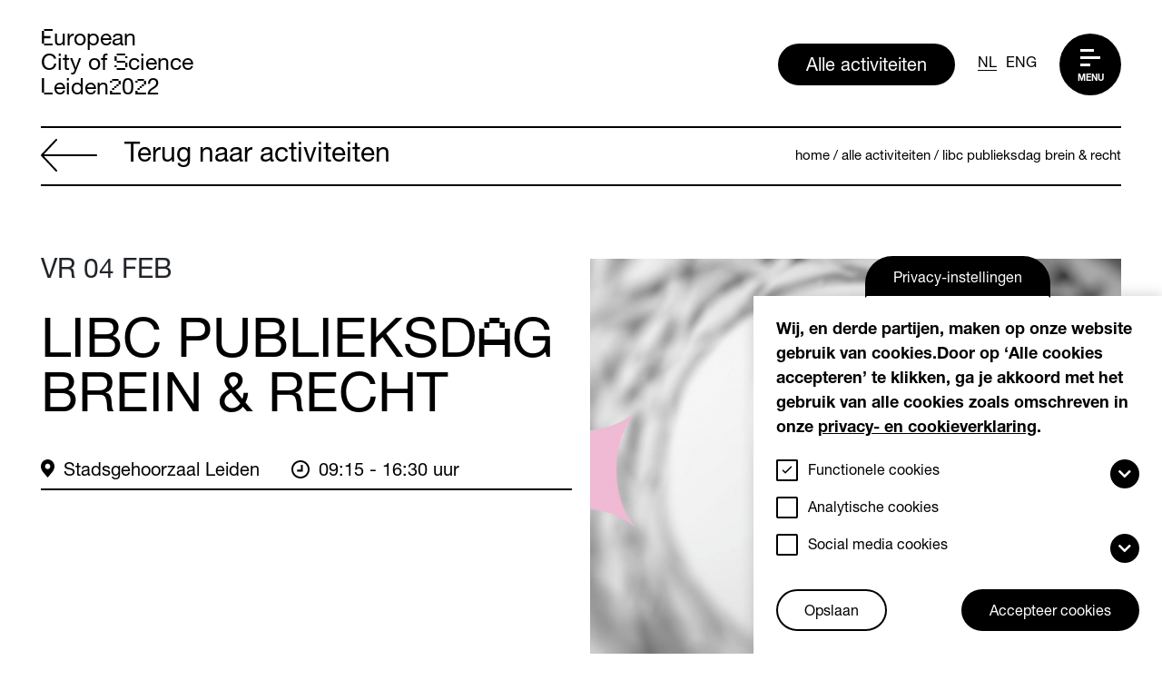

--- FILE ---
content_type: text/html; charset=UTF-8
request_url: https://leiden2022.nl/activiteiten/libc-publieksdag-brein-recht
body_size: 10779
content:

<!DOCTYPE html>
<html lang="nl" dir="ltr" prefix="content: http://purl.org/rss/1.0/modules/content/  dc: http://purl.org/dc/terms/  foaf: http://xmlns.com/foaf/0.1/  og: http://ogp.me/ns#  rdfs: http://www.w3.org/2000/01/rdf-schema#  schema: http://schema.org/  sioc: http://rdfs.org/sioc/ns#  sioct: http://rdfs.org/sioc/types#  skos: http://www.w3.org/2004/02/skos/core#  xsd: http://www.w3.org/2001/XMLSchema# " style="--menu-nav-height: 118px;">
  <head>
    <meta charset="utf-8" />
<link rel="canonical" href="https://leiden2022.nl/activiteiten/libc-publieksdag-brein-recht" />
<meta name="Generator" content="Drupal 9 (https://www.drupal.org)" />
<meta name="MobileOptimized" content="width" />
<meta name="HandheldFriendly" content="true" />
<meta name="viewport" content="width=device-width, initial-scale=1.0" />
<script>window.euCookieComplianceLoadScripts = function(category) {if (category === "social") {var scriptTag = document.createElement("script");scriptTag.src = "https:\/\/www.youtube.com\/iframe_api";document.body.appendChild(scriptTag);}if (category === "social") {var scriptTag = document.createElement("script");scriptTag.src = "https:\/\/player.vimeo.com\/api\/player.js";document.body.appendChild(scriptTag);}}</script>
<link rel="shortcut icon" href="/themes/custom/compony/favicon.ico" type="image/vnd.microsoft.icon" />
<link rel="alternate" hreflang="nl" href="https://leiden2022.nl/activiteiten/libc-publieksdag-brein-recht" />
<link rel="revision" href="https://leiden2022.nl/activiteiten/libc-publieksdag-brein-recht" />

    <title>LIBC Publieksdag Brein &amp; Recht | Leiden2022</title>
            <link rel="stylesheet" media="all" href="/sites/default/files/css/css_5wLP407upMzBMKwDBT1l0bH5gyBOPEbhTQlEfQHV52k.css" />
<link rel="stylesheet" media="all" href="/sites/default/files/css/css_j7t5_I-j2xevp0MHNW7mywRoYc5-z0QljPSLfL1gclg.css" />

    

    <link rel="apple-touch-icon" sizes="180x180" href="/apple-touch-icon.png">
    <link rel="icon" type="image/png" sizes="32x32" href="/favicon-32x32.png">
    <link rel="icon" type="image/png" sizes="16x16" href="/favicon-16x16.png">
    <link rel="manifest" href="/site.webmanifest">
    <link rel="mask-icon" href="/safari-pinned-tab.svg" color="#5bbad5">
    <meta name="msapplication-TileColor" content="#ffffff">
    <meta name="theme-color" content="#ffffff">

                <!-- Google Tag Manager -->
        <script>(function(w,d,s,l,i){w[l]=w[l]||[];w[l].push({'gtm.start':
        new Date().getTime(),event:'gtm.js'});var f=d.getElementsByTagName(s)[0],
        j=d.createElement(s),dl=l!='dataLayer'?'&l='+l:'';j.async=true;j.src=
        'https://www.googletagmanager.com/gtm.js?id='+i+dl;f.parentNode.insertBefore(j,f);
        })(window,document,'script','dataLayer','GTM-K857GFP');</script>
        <!-- End Google Tag Manager -->
      </head>
  <body >
          <!-- Google Tag Manager (noscript) -->
        <noscript><iframe src="https://www.googletagmanager.com/ns.html?id=GTM-K857GFP"
        height="0" width="0" style="display:none;visibility:hidden"></iframe></noscript>
      <!-- End Google Tag Manager (noscript) -->
    
    <div id="page">
      
      <a href="#main" class="visually-hidden focusable">
        Overslaan en naar de inhoud gaan
      </a>
        <div class="dialog-off-canvas-main-canvas" data-off-canvas-main-canvas>
    

<header
	class="navbar">
	
	<a class="navbar-brand" href="https://leiden2022.nl/">
		<h1>
			<span>E</span>uropean<br/>
			City of
			<span>S</span>cience<br/>
			<span>L</span>eiden<span>2</span>0<span>2</span>2
		</h1>
	</a>

	
	<div class="navbar-menu">
		<a href="/activiteiten" class="btn d-none d-md-flex">
			Alle activiteiten
		</a>
		<a href="/activiteiten/libc-publieksdag-brein-recht" class="language-link is-active" hreflang="nl" data-drupal-link-system-path="node/493">NL</a><a href="/en/node/493" class="language-link" hreflang="en" data-drupal-link-system-path="node/493">ENG</a>
		<a
			href="#menu" class="c-hamburger c-hamburger--htx">
			
			<p class="menu-link">
				Menu
			</p>
			<span></span>
		</a>
	</div>
</header>

<div class="navbar-popup navbar-popup--closed">
	<div class="navbar-popup__wrapper">
		<div class="navbar navbar-popup__header">
			<a class="navbar-brand" href="/">
				<h1>
					<span>E</span>uropean<br/>
					City of
					<span>S</span>cience<br/>
					<span>L</span>eiden<span>2</span>0<span>2</span>2
				</h1>
			</a>

			<div class="navbar-menu">
				<a href="/activiteiten" class="btn d-flex">
					Alle activiteiten
				</a>
				<a href="/activiteiten/libc-publieksdag-brein-recht" class="language-link is-active" hreflang="nl" data-drupal-link-system-path="node/493">NL</a><a href="/en/node/493" class="language-link" hreflang="en" data-drupal-link-system-path="node/493">ENG</a>
				<a href="#menu" class="c-hamburger c-hamburger--htx">
					<span class="sr-only">Menu</span>
					<span></span>
				</a>
			</div>
		</div>

		<div class="navbar-popup__content">
			<ul>
								<li>
					<a href="/365-dagonderwerpen">
						<span class="field field--name-title field--type-string field--label-hidden">365 dagen nieuwsgierig</span>

					</a>
					<svg width="30px" height="60px" viewbox="0 0 30 60" version="1.1" xmlns="http://www.w3.org/2000/svg" xmlns:xlink="http://www.w3.org/1999/xlink">
						<g stroke="none" stroke-width="1" fill="none" fill-rule="evenodd">
							<g transform="translate(0.000000, -176.000000)" fill="#000000">
								<path d="M0.0121281805,236 C0.00635708435,221.801571 -15.8015631,206.006326 -30.0000133,206.012097 C-15.8015631,206.006326 -0.00651689932,190.198429 -0.0122879955,176 C-0.00651689932,190.198429 15.8016252,205.993674 30.0000755,205.987903 C15.8016252,205.993674 0.00635708435,221.801571 0.0121281805,236"></path>
							</g>
						</g>
					</svg>
				</li>
				<li>
					<a href="/meedoen">
						<span class="field field--name-title field--type-string field--label-hidden">Meedoen</span>

					</a>
					<svg width="30px" height="60px" viewbox="0 0 30 60" version="1.1" xmlns="http://www.w3.org/2000/svg" xmlns:xlink="http://www.w3.org/1999/xlink">
						<g stroke="none" stroke-width="1" fill="none" fill-rule="evenodd">
							<g transform="translate(0.000000, -176.000000)" fill="#000000">
								<path d="M0.0121281805,236 C0.00635708435,221.801571 -15.8015631,206.006326 -30.0000133,206.012097 C-15.8015631,206.006326 -0.00651689932,190.198429 -0.0122879955,176 C-0.00651689932,190.198429 15.8016252,205.993674 30.0000755,205.987903 C15.8016252,205.993674 0.00635708435,221.801571 0.0121281805,236"></path>
							</g>
						</g>
					</svg>
				</li>
				<li>
					<a href="/newsroom">Newsroom</a>
					<svg width="30px" height="60px" viewbox="0 0 30 60" version="1.1" xmlns="http://www.w3.org/2000/svg" xmlns:xlink="http://www.w3.org/1999/xlink">
						<g stroke="none" stroke-width="1" fill="none" fill-rule="evenodd">
							<g transform="translate(0.000000, -176.000000)" fill="#000000">
								<path d="M0.0121281805,236 C0.00635708435,221.801571 -15.8015631,206.006326 -30.0000133,206.012097 C-15.8015631,206.006326 -0.00651689932,190.198429 -0.0122879955,176 C-0.00651689932,190.198429 15.8016252,205.993674 30.0000755,205.987903 C15.8016252,205.993674 0.00635708435,221.801571 0.0121281805,236"></path>
							</g>
						</g>
					</svg>
				</li>
				<li>
					<a href="/highlights">Highlights</a>
					<svg width="30px" height="60px" viewbox="0 0 30 60" version="1.1" xmlns="http://www.w3.org/2000/svg" xmlns:xlink="http://www.w3.org/1999/xlink">
						<g stroke="none" stroke-width="1" fill="none" fill-rule="evenodd">
							<g transform="translate(0.000000, -176.000000)" fill="#000000">
								<path d="M0.0121281805,236 C0.00635708435,221.801571 -15.8015631,206.006326 -30.0000133,206.012097 C-15.8015631,206.006326 -0.00651689932,190.198429 -0.0122879955,176 C-0.00651689932,190.198429 15.8016252,205.993674 30.0000755,205.987903 C15.8016252,205.993674 0.00635708435,221.801571 0.0121281805,236"></path>
							</g>
						</g>
					</svg>
				</li>
				<li>
					<a href="/over-leiden2022">
						<span class="field field--name-title field--type-string field--label-hidden">Over Leiden2022</span>

					</a>
					<svg width="30px" height="60px" viewbox="0 0 30 60" version="1.1" xmlns="http://www.w3.org/2000/svg" xmlns:xlink="http://www.w3.org/1999/xlink">
						<g stroke="none" stroke-width="1" fill="none" fill-rule="evenodd">
							<g transform="translate(0.000000, -176.000000)" fill="#000000">
								<path d="M0.0121281805,236 C0.00635708435,221.801571 -15.8015631,206.006326 -30.0000133,206.012097 C-15.8015631,206.006326 -0.00651689932,190.198429 -0.0122879955,176 C-0.00651689932,190.198429 15.8016252,205.993674 30.0000755,205.987903 C15.8016252,205.993674 0.00635708435,221.801571 0.0121281805,236"></path>
							</g>
						</g>
					</svg>
				</li>
				<li aria-hiden="true" class="highlight">
					<svg width="30px" height="60px" viewbox="0 0 30 60" version="1.1" xmlns="http://www.w3.org/2000/svg" xmlns:xlink="http://www.w3.org/1999/xlink">
						<g stroke="none" stroke-width="1" fill="none" fill-rule="evenodd">
							<g transform="translate(0.000000, -176.000000)" fill="#000000">
								<path d="M0.0121281805,236 C0.00635708435,221.801571 -15.8015631,206.006326 -30.0000133,206.012097 C-15.8015631,206.006326 -0.00651689932,190.198429 -0.0122879955,176 C-0.00651689932,190.198429 15.8016252,205.993674 30.0000755,205.987903 C15.8016252,205.993674 0.00635708435,221.801571 0.0121281805,236"></path>
							</g>
						</g>
					</svg>
				</li>
			</ul>
			<ul>
				<li>
					<a href="/partners-0">
						<span class="field field--name-title field--type-string field--label-hidden">Partners</span>

					</a>
				</li>
								<li>
					<a href="/pers">
						<span class="field field--name-title field--type-string field--label-hidden">Pers</span>

					</a>
				</li>
																	<li>
						<a href="/faq-0"> <span class="field field--name-title field--type-string field--label-hidden">FAQ</span>

					</a>
				</li>
								<li>
					<a href="/contact">
						<span class="field field--name-title field--type-string field--label-hidden">Contact</span>

					</a>
				</li>
								<li>
					<a href="/over-leiden2022">
						<span class="field field--name-title field--type-string field--label-hidden">Over Leiden2022</span>

					</a>
				</li>
							</ul>
					</div>
	</div>
</div>

    <div data-drupal-messages-fallback class="hidden"></div><div id="block-mainpagecontent" class="block block-system block-system-main-block">
  
    
      










<section class="main content-page detail-page event-page" id="main">
  <div class="pageheader">

      <div class="pageheader__nav">
        <a href="/activiteiten" class="link link--arrow link--arrow--back">
          <svg width="131px" height="76px" viewBox="0 0 131 76">
            <g stroke="none" stroke-width="1" fill="none" fill-rule="evenodd">
              <g transform="translate(-8376.000000, -2590.000000)" fill="#000000">
                <g transform="translate(7017.000000, 805.000000)">
                  <g transform="translate(806.000000, 1578.000000)">
                    <g transform="translate(553.000000, 207.000000)">
                      <path
                        d="M130.474096,36.5449991 L96.6674641,0.653227932 C95.8503578,-0.196224728 94.4472136,-0.204479836 93.663111,0.554251095 C92.8625066,1.32949224 92.8047395,2.74808283 93.5640576,3.55628107 L124.002725,35.8842105 L2.11291447,35.8842105 C0.94916344,35.8842105 0,36.83264 0,37.9954912 C0,39.1583423 0.94916344,40.1067718 2.11291447,40.1067718 L124.002725,40.1067718 L93.5640576,72.4347013 C92.8047184,73.2429207 92.8460047,74.677937 93.663111,75.4367313 C94.4719558,76.1954833 95.7842658,76.2119724 96.6674641,75.3377756 L130.474096,39.4460043 C131.2747,38.4563415 131.068353,37.2439386 130.474096,36.5429934 L130.474096,36.5449991 Z">
                      </path>
                    </g>
                  </g>
                </g>
              </g>
            </g>
          </svg>
          Terug naar activiteiten
        </a>
          <nav class="breadcrumb" role="navigation" aria-labelledby="system-breadcrumb">
    <h2 id="system-breadcrumb" class="visually-hidden">Kruimelpad</h2>
    <ol>
          <li>
                  <a href="/">Home</a>
              </li>
          <li>
                  <a href="/activiteiten">Alle activiteiten</a>
              </li>
          <li>
                  <a href="/activiteiten/libc-publieksdag-brein-recht">LIBC Publieksdag Brein &amp; Recht</a>
              </li>
        </ol>
  </nav>


    </div>
<div class="pageheader__intro">
    <div class="container-fluid p-0">
      <div class="row">

        
                                
                                                        <div class="col-12 col-lg-6">
                      <div class="pageheader__meta">
              <time class="date" datetime="2022-02-04">vr 04
                feb</time>
            </div>
            <h1 class="pageheader__title">LIBC Publieksdag Brein &amp; Recht</h1>


            <ul class="icon-item__list">
                                        </ul>

            <ul class="icon-item__list">
                            <li>
                <span class="icon-item">
                  <svg width="12px" height="16px" viewBox="0 0 12 16">
                    <g stroke="none" stroke-width="1" fill="none" fill-rule="evenodd">
                      <g transform="translate(-58.000000, -1708.000000)" fill="#FFFFFF">
                        <g transform="translate(46.000000, 1476.000000)">
                          <g transform="translate(0.000000, 220.000000)">
                            <g transform="translate(12.000000, 12.000000)">
                              <path
                                d="M6.03311969,3.77940366 C6.63653549,3.78778644 7.21179793,4.03737204 7.63918552,4.47603749 C8.54383303,5.40455677 8.54383303,6.91147834 7.63918552,7.84083208 C6.73363208,8.76935135 5.26542947,8.76935135 4.3608981,7.84083208 C3.45443874,6.91045314 3.45443874,5.40348388 4.3608981,4.47603749 C4.80278049,4.02061124 5.40710222,3.77010535 6.03318938,3.77940366 L6.03311969,3.77940366 Z M5.99954704,0 C2.68757779,0 0,2.7575437 0,6.15786258 C0,7.48127375 0.548061456,9.48546395 1.71312759,10.8787793 L5.99954704,16 L10.2859665,10.8787793 C11.4519385,9.48551163 12,7.48036776 12,6.15786258 C12,2.7575437 9.31335136,0 5.99952381,0 L5.99954704,0 Z">
                              </path>
                            </g>
                          </g>
                        </g>
                      </g>
                    </g>
                  </svg>
                  <span>  Stadsgehoorzaal Leiden
</span>
                </span>
              </li>
                                          <li>
                <span class="icon-item">
                  <svg width="16px" height="16px" viewBox="0 0 16 16">
                    <g stroke="none" stroke-width="1" fill="none" fill-rule="evenodd">
                      <g transform="translate(-209.000000, -1708.000000)" fill="#FFFFFF">
                        <g transform="translate(46.000000, 1476.000000)">
                          <g transform="translate(0.000000, 220.000000)">
                            <g transform="translate(163.000000, 12.000000)">
                              <path
                                d="M8,0 C3.5948642,0 0,3.5948642 0,8 C0,12.4051358 3.5948642,16 8,16 C12.4051358,16 16,12.4051358 16,8 C16,3.5948642 12.4051358,0 8,0 Z M8,14.4197531 C4.46459259,14.4197531 1.58024691,11.5354074 1.58024691,8 C1.58024691,4.46459259 4.46459259,1.58024691 8,1.58024691 C11.5354074,1.58024691 14.4197531,4.46459259 14.4197531,8 C14.4197531,11.5354074 11.5354074,14.4197531 8,14.4197531 Z">
                              </path>
                              <polygon points="8.31939834 8.2762027 5 8.2762027 5 9.97839072 10 10 10 4 8.31939834 4">
                              </polygon>
                            </g>
                          </g>
                        </g>
                      </g>
                    </g>
                  </svg>
                  <span>09:15 -
                    16:30 uur</span>
                </span>
              </li>
                          </ul>
          </div>
                    <div class="col-12 col-lg-6">
            <figure class="pageheader__figure">
                  <img class="img-responsive image-style-event-detail" src="/sites/default/files/styles/event_detail/public/events/0402-brein_3621356402.jpeg?itok=wIXZ_N7e" loading="lazy" typeof="foaf:Image" />




            </figure>
          </div>
          
          <div class="col-12">
            <ul class="actions-list">
              <li>
                              </li>
              <li>
                              </li>
              <li>
                <a href="https://api.whatsapp.com/send?text=Is dit misschien iets voor jou? Zie: https://leiden2022.nl/activiteiten/libc-publieksdag-brein-recht"
                  target="_blank" class="btn btn-secondary btn-circle">
                  <span class="sr-only">Delen via Whatsapp</span>
                  <svg width="22px" height="22px" viewBox="0 0 22 22">
                    <g stroke="none" stroke-width="1" fill="none" fill-rule="evenodd">
                      <g transform="translate(-377.000000, -674.000000)" fill="#000000" fill-rule="nonzero">
                        <g transform="translate(377.500000, 674.500046)">
                          <path
                            d="M17.8546632,3.05153691 C15.8905871,1.08279161 13.2749775,0 10.4953058,0 C4.75780116,0 0.0890805982,4.66872056 0.0890805982,10.4062252 C0.0890805982,12.239015 0.567167837,14.0296449 1.47655898,15.6093378 L0,20.9999499 L5.5171835,19.5514976 C7.03590241,20.3811923 8.74683584,20.8171196 10.4905908,20.8171196 L10.4953058,20.8171196 C16.2280955,20.8171196 20.9999499,16.148399 20.9999499,10.4108944 C20.9999499,7.63122265 19.8186936,5.02028222 17.8546632,3.05153691 Z M10.4953058,19.0640262 C8.93905034,19.0640262 7.41561648,18.6468214 6.08906629,17.8593324 L5.77499539,17.6718329 L2.50313734,18.5296342 L3.37499195,15.3374726 L3.16872413,15.0093484 C2.3015387,13.6312083 1.84688891,12.0421771 1.84688891,10.4062252 C1.84688891,5.6390399 5.7281205,1.75780831 10.499975,1.75780831 C12.8108978,1.75780831 14.981196,2.65781532 16.6124787,4.29372145 C18.2437157,5.92967336 19.2468108,8.09997153 19.2421579,10.4108944 C19.2421579,15.1827946 15.2624453,19.0640262 10.4953058,19.0640262 Z M15.2390079,12.5859075 C14.981196,12.454667 13.7015207,11.8265251 13.4624771,11.7421595 C13.2233877,11.6530789 13.0499872,11.610919 12.876541,11.8734 C12.7030947,12.1359269 12.2062392,12.717148 12.0515155,12.8952634 C11.9015524,13.0687097 11.7468287,13.0921471 11.4890168,12.9609066 C9.96091375,12.1968551 8.95777283,11.5968657 7.94996274,9.86716397 C7.68281249,9.40779923 8.21715875,9.4406208 8.71406003,8.44686402 C8.79842568,8.27341777 8.75621997,8.12340898 8.69062259,7.99216845 C8.62497944,7.86092791 8.10468649,6.58125262 7.88903454,6.06091389 C7.67809754,5.55467426 7.46249136,5.62498659 7.30309843,5.61560246 C7.15308964,5.60621832 6.97968917,5.60621832 6.80624293,5.60621832 C6.63279669,5.60621832 6.35154736,5.67186148 6.11250374,5.92967336 C5.87341434,6.19215443 5.20311259,6.82029624 5.20311259,8.09997153 C5.20311259,9.37964683 6.13594118,10.6171622 6.26246676,10.7906084 C6.39375307,10.9640547 8.09530235,13.5890484 10.7062428,14.7187149 C12.3562022,15.4312224 13.0031123,15.4921506 13.828092,15.3702942 C14.3296625,15.2952669 15.3655792,14.7421524 15.5812312,14.1327788 C15.7968373,13.5234053 15.7968373,13.0031123 15.7311942,12.8952634 C15.670266,12.7780762 15.4968197,12.7124788 15.2390079,12.5859075 Z">
                          </path>
                        </g>
                      </g>
                    </g>
                  </svg> </a>
              </li>
              <li>
                <a href="mailto:?subject=Is dit misschien iets voor jou?&body=Ik heb deze activiteit gevonden: https://leiden2022.nl/activiteiten/libc-publieksdag-brein-recht"
                  target="_blank" class="btn btn-secondary btn-circle">
                  <span class="sr-only">Delen via mail</span>
                  <svg width="24px" height="16px" viewBox="0 0 24 16">
                    <g stroke="none" stroke-width="1" fill="none" fill-rule="evenodd">
                      <g transform="translate(-434.000000, -677.000000)" fill="#000000">
                        <path
                          d="M435.021277,677 C434.46874,677 434,677.473781 434,678.032258 L434,691.967742 C434,692.526219 434.46874,693 435.021277,693 L456.978723,693 C457.53126,693 458,692.526219 458,691.967742 L458,678.032258 C458,677.473781 457.53126,677 456.978723,677 L435.021277,677 Z M436.497328,678.548387 L455.502774,678.548387 L446.000051,687.056516 L436.497328,678.548387 Z M435.531915,679.749987 L440.821872,684.491923 L435.531915,690.241858 L435.531915,679.749987 Z M456.468085,679.749987 L456.468085,690.241858 L451.178128,684.491923 L456.468085,679.749987 Z M441.970809,685.516181 L445.489362,688.669471 C445.780579,688.931561 446.219421,688.931561 446.510638,688.669471 L450.029191,685.516181 L455.494553,691.451665 L436.505191,691.451665 L441.970809,685.516181 Z">
                        </path>
                      </g>
                    </g>
                  </svg>
                </a>
              </li>
              <li>
                <a href="#" class="btn btn-secondary btn-circle js-favorite" data-nid="493">
                  <span class="sr-only">Save event in your favorites</span>
                  <svg width="21px" height="18px" viewBox="0 0 21 18">
                    <g stroke="none" stroke-width="1" fill="none" fill-rule="evenodd">
                      <g transform="translate(-1056.000000, -515.000000)" fill="#FFFFFF" stroke="#000000"
                        stroke-width="2">
                        <g transform="translate(683.000000, 471.000000)">
                          <g transform="translate(361.000000, 30.000000)">
                            <g transform="translate(12.000000, 14.000000)">
                              <path
                                d="M15.0387432,1.00028471 C16.3576867,1.00028471 17.6243534,1.50675544 18.5574746,2.41137329 C19.4789964,3.30645989 20,4.51900915 20,5.78441176 C20,7.05054765 19.479513,8.26311797 18.558047,9.15709393 L18.558047,9.15709393 L10.5001467,16.9758352 L2.44224642,9.15709393 C1.48254504,8.22587655 1,7.00580133 1,5.7843477 C1,4.56291332 1.4825318,3.3428894 2.44224642,2.41172958 C3.41388997,1.46892448 4.68828576,1 5.96141086,1 C7.23451652,1 8.50885958,1.46891127 9.48041613,2.41170326 C9.67023257,2.59589987 9.842316,2.79219233 9.9968385,2.9981898 C10.2203604,2.84720485 10.4549598,2.69690532 10.7005048,2.54596444 C12.2744521,1.57843101 13.6218269,1.00028471 15.0387432,1.00028471 Z">
                              </path>
                            </g>
                          </g>
                        </g>
                      </g>
                    </g>
                  </svg>
                </a>
              </li>
            </ul>
          </div>

        </div>
      </div>
    </div>
  </div>
    <div class="pagecontent">
      <div class="container p-0">
        <div class='row contentblocks d-flex justify-content-center'>
                    <div class="item text col-10 col-lg-9 ">
            <p>  Hoe is het menselijk brein betrokken bij het recht? Hoe kunnen breintechnieken gebruikt worden bij het nemen van beslissingen die raken aan waarheidsvinding, ontoerekenbaarheid en bestraffing? Fraaie vragen die centraal staan op Brein &amp;amp; Recht 2022.
</p>
          </div>
                          <div class="item text col-10 col-lg-9 ">
                    <p>De invloed van onderzoek naar het brein op het recht, het strafrecht en de strafrechtspleging in het bijzonder, is onmiskenbaar en neemt steeds verder toe. Die invloed is zichtbaar op verschillende terreinen van de strafrechtspleging: de opsporing, de vervolging &amp; berechting en de tenuitvoerlegging van sancties. Tijdens de LIBC Publieksdag Brein &amp; Recht nemen sprekers uit Leiden, verschillende andere universiteiten en instellingen de aanwezigen mee in de mogelijkheden en grenzen van het gebruik van informatie over het brein op door verschillende actoren in de strafrechtspleging te nemen beslissingen. Denk hierbij aan de politie, officier van justitie, rechter, enzovoorts.</p>
<p>Who knows?</p>
<p><strong>Dr. Lotte van Dillen</strong><br />Lotte van Dillen, als universitair hoofddocent verbonden aan de Leidse Universiteit en lid van het Leiden Instituut voor Brein en Cognitie (LIBC), is geïnteresseerd in de invloed van emoties op beslissingen en de rol van aandacht hierin. Een centraal thema in Lotte's onderzoek is het gegeven dat mensen beperkte mentale capaciteit hebben en dat dit zijn weerslag heeft op hun oordelen en keuzes. Door het genereren van kennis over de psychologische mechanismen die hieraan ten grondslag liggen hoopt Lotte bij te kunnen dragen aan 'gezonder' beslisgedrag in gebieden zoals gezondheid, recht, en economie.<br /><br /><strong>Prof.dr. Jeroen ten Voorde</strong><br />Jeroen ten Voorde is hoogleraar straf- en strafprocesrecht aan de Universiteit Leiden. Zijn onderzoek richt zich vooral op vraagstukken binnen het materiële strafrecht en de strafrechtsfilosofie. Een aantal terreinen heeft zijn bijzondere belangstelling: seksuele misdrijven en vermogensdelicten in cyberspace, terrorisme, criteria voor strafbaarstelling (met name gericht op rechtsbelangen en het schadebeginsel) en de strafuitsluitingsgronden. Zijn onderzoek is ook gericht op de toekomst van het Wetboek van Strafrecht.<br /><br /><strong>Prof.dr. Michiel van der Wolf</strong><br />Michiel van der Wolf is hoogleraar Forensische Psychiatrie bij het Instituut voor Strafrecht &amp; Criminologie van de Universiteit Leiden. Hij publiceert veel over onderwerpen op het grensvlak van gedragskunde en strafrecht. Hij maakte in 2003 als psycholoog-stagiair in een aantal tbs-klinieken een roerige periode mee, waarin enkele geruchtmakende recidives in het tbs-veld uiteindelijk leidden tot een parlementair onderzoek.</p>

              </div>
                    </div>
      </div>
    </div>

        
</section>



  </div>



<footer class="footer">
	<div class="container-fluid">
		<div class="row">
			<div class="col-12 col-sm-6 col-md-3 col-lg-2">
				<span class="navbar-brand">
					<span class="h1">
						<span>E</span>uropean<br/>
						City of
						<span>S</span>cience<br/>
						<span>L</span>eiden<span>2</span>0<span>2</span>2
					</span>
				</span>
			</div>
			<div class="col-12 col-sm-6 col-md-3 col-lg-2">
								
												<strong>Adres</strong>
				<ul>
					<li>  Langegracht

						  72
</li>
					<li>  2312NH

						  Leiden
</li>
				</ul>
			</div>
			<div class="col-12 col-md-6 col-lg-4">
				<strong>Meld je aan voor nieuws en updates</strong>

				<div class="footer__form">
					<a href="/nieuwsbrief" class="btn btn-primary">Aanmelden</a>
				</div>
			</div>
			<div class="col-12 col-sm-6 col-md-6 col-lg-2">
				<strong>Social media</strong>

				<ul class="share-btn-list">
																																				<li>
							<a href="https://m.facebook.com/leiden2022/" class="btn" target="_blank">
								<i class="fab fa-facebook-f"></i>
								<span class="sr-only">Go to our
									                  Facebook</span>
							</a>
						</li>
																<li>
							<a href="https://instagram.com/2022leiden?utm_medium=copy_link" class="btn" target="_blank">
								<i class="fab fa-instagram"></i>
								<span class="sr-only">Go to our
									                  Instagram</span>
							</a>
						</li>
																					<li>
							<a href="https://twitter.com/leiden2022" class="btn" target="_blank">
								<i class="fab fa-twitter"></i>
								<span class="sr-only">Go to our
									                  Twitter</span>
							</a>
						</li>
																<li>
							<a href="https://www.linkedin.com/company/esof2020leiden/?viewAsMember=true" class="btn" target="_blank">
								<i class="fab fa-linkedin-in"></i>
								<span class="sr-only">Go to
									                  our LinkedIn</span>
							</a>
						</li>
									</ul>
			</div>
			<div class="col-8 col-sm-5 col-md-5 col-lg-2 ml-xl-auto align-items-start">
				<img src="/assets/images/eu_co_funded_en_small.jpg" class="img-fluid"/>
			</div>
					</div>
	</div>
</footer>

  </div>

    </div>
    
    <script type="application/json" data-drupal-selector="drupal-settings-json">{"path":{"baseUrl":"\/","scriptPath":null,"pathPrefix":"","currentPath":"node\/493","currentPathIsAdmin":false,"isFront":false,"currentLanguage":"nl"},"pluralDelimiter":"\u0003","suppressDeprecationErrors":true,"ajaxPageState":{"libraries":"classy\/base,classy\/messages,compony\/bootstrap,compony\/global,compony\/html,compony\/node,compony\/node--event--favorite,compony\/node--event--full,compony\/node--news-item--full,compony\/node--page,compony\/page,compony\/paragraph,core\/normalize,eu_cookie_compliance\/eu_cookie_compliance_bare,system\/base","theme":"compony","theme_token":null},"ajaxTrustedUrl":[],"eu_cookie_compliance":{"cookie_policy_version":"1.0.0","popup_enabled":true,"popup_agreed_enabled":false,"popup_hide_agreed":false,"popup_clicking_confirmation":false,"popup_scrolling_confirmation":false,"popup_html_info":"\u003Cbutton type=\u0022button\u0022 class=\u0022eu-cookie-withdraw-tab btn\u0022\u003EPrivacy-instellingen\u003C\/button\u003E\n\u003Cdiv class=\u0022eu-cookie-compliance-banner eu-cookie-compliance-banner-info eu-cookie-compliance-banner--categories\u0022\u003E\n  \u003Cdiv class=\u0022popup-content info eu-cookie-compliance-content\u0022\u003E\n    \u003Cdiv id=\u0022popup-text\u0022 class=\u0022eu-cookie-compliance-message\u0022\u003E\n      \u003Cp\u003EWij, en derde partijen, maken op onze website gebruik van cookies.Door op \u2018Alle cookies accepteren\u2019 te klikken, ga je akkoord met het gebruik van alle cookies zoals omschreven in onze \u003Ca href=\u0022\/privacyverklaring\u0022\u003Eprivacy- en cookieverklaring\u003C\/a\u003E.\u003C\/p\u003E\n\n          \u003C\/div\u003E\n\n          \u003Cdiv id=\u0022eu-cookie-compliance-categories\u0022 class=\u0022eu-cookie-compliance-categories\u0022\u003E\n      \n                  \u003Cdiv class=\u0022eu-cookie-compliance-category\u0022\u003E\n            \u003Cdiv\u003E\n              \u003Cinput type=\u0022checkbox\u0022 name=\u0022cookie-categories\u0022 id=\u0022cookie-category-functional_cookies\u0022\n                     value=\u0022functional_cookies\u0022 \u003E\n              \u003Clabel for=\u0022cookie-category-functional_cookies\u0022\u003EFunctionele cookies\u003C\/label\u003E\n                            \u003Cspan class=\u0022btn collapsed\u0022 data-toggle=\u0022collapse\u0022 data-target=\u0022#description-functional_cookies\u0022 aria-expanded=\u0022false\u0022 aria-controls=\u0022description-functional_cookies\u0022\u003E\u003Ci class=\u0022fas fa-chevron-down\u0022\u003E\u003C\/i\u003E\u003C\/span\u003E\n                          \u003C\/div\u003E\n                          \u003Cdiv class=\u0022collapse eu-cookie-compliance-category-description\u0022 id=\u0022description-functional_cookies\u0022\u003EFunctionele cookies hebben een functionele rol binnen de website. De cookies zorgen ervoor dat de website goed functioneert.\u003C\/div\u003E\n                      \u003C\/div\u003E\n                  \u003Cdiv class=\u0022eu-cookie-compliance-category\u0022\u003E\n            \u003Cdiv\u003E\n              \u003Cinput type=\u0022checkbox\u0022 name=\u0022cookie-categories\u0022 id=\u0022cookie-category-analytical_cookies\u0022\n                     value=\u0022analytical_cookies\u0022 \u003E\n              \u003Clabel for=\u0022cookie-category-analytical_cookies\u0022\u003EAnalytische cookies\u003C\/label\u003E\n                          \u003C\/div\u003E\n                      \u003C\/div\u003E\n                  \u003Cdiv class=\u0022eu-cookie-compliance-category\u0022\u003E\n            \u003Cdiv\u003E\n              \u003Cinput type=\u0022checkbox\u0022 name=\u0022cookie-categories\u0022 id=\u0022cookie-category-social_media_cookies\u0022\n                     value=\u0022social_media_cookies\u0022 \u003E\n              \u003Clabel for=\u0022cookie-category-social_media_cookies\u0022\u003ESocial media cookies\u003C\/label\u003E\n                            \u003Cspan class=\u0022btn collapsed\u0022 data-toggle=\u0022collapse\u0022 data-target=\u0022#description-social_media_cookies\u0022 aria-expanded=\u0022false\u0022 aria-controls=\u0022description-social_media_cookies\u0022\u003E\u003Ci class=\u0022fas fa-chevron-down\u0022\u003E\u003C\/i\u003E\u003C\/span\u003E\n                          \u003C\/div\u003E\n                          \u003Cdiv class=\u0022collapse eu-cookie-compliance-category-description\u0022 id=\u0022description-social_media_cookies\u0022\u003EMarketing cookies maken het mogelijk om jou gepersonaliseerde advertenties te laten zien via onze advertentiepartners.\u003C\/div\u003E\n                      \u003C\/div\u003E\n              \u003C\/div\u003E\n    \n    \u003Cdiv id=\u0022popup-buttons\u0022 class=\u0022eu-cookie-compliance-buttons eu-cookie-compliance-has-categories\u0022\u003E\n          \u003Cdiv class=\u0022eu-cookie-compliance-categories-buttons\u0022\u003E\n        \u003Cbutton type=\u0022button\u0022\n                class=\u0022eu-cookie-compliance-save-preferences-button btn btn-secondary\u0022\u003EOpslaan\u003C\/button\u003E\n      \u003C\/div\u003E\n            \u003Cbutton type=\u0022button\u0022 class=\u0022agree-button eu-cookie-compliance-default-button btn\u0022\u003EAccepteer cookies\u003C\/button\u003E\n              \u003Cbutton type=\u0022button\u0022 class=\u0022eu-cookie-withdraw-button visually-hidden\u0022\u003EWeiger cookies\u003C\/button\u003E\n          \u003C\/div\u003E\n  \u003C\/div\u003E\n\u003C\/div\u003E","use_mobile_message":false,"mobile_popup_html_info":"\u003Cbutton type=\u0022button\u0022 class=\u0022eu-cookie-withdraw-tab btn\u0022\u003EPrivacy-instellingen\u003C\/button\u003E\n\u003Cdiv class=\u0022eu-cookie-compliance-banner eu-cookie-compliance-banner-info eu-cookie-compliance-banner--categories\u0022\u003E\n  \u003Cdiv class=\u0022popup-content info eu-cookie-compliance-content\u0022\u003E\n    \u003Cdiv id=\u0022popup-text\u0022 class=\u0022eu-cookie-compliance-message\u0022\u003E\n      \n          \u003C\/div\u003E\n\n          \u003Cdiv id=\u0022eu-cookie-compliance-categories\u0022 class=\u0022eu-cookie-compliance-categories\u0022\u003E\n      \n                  \u003Cdiv class=\u0022eu-cookie-compliance-category\u0022\u003E\n            \u003Cdiv\u003E\n              \u003Cinput type=\u0022checkbox\u0022 name=\u0022cookie-categories\u0022 id=\u0022cookie-category-functional_cookies\u0022\n                     value=\u0022functional_cookies\u0022 \u003E\n              \u003Clabel for=\u0022cookie-category-functional_cookies\u0022\u003EFunctionele cookies\u003C\/label\u003E\n                            \u003Cspan class=\u0022btn collapsed\u0022 data-toggle=\u0022collapse\u0022 data-target=\u0022#description-functional_cookies\u0022 aria-expanded=\u0022false\u0022 aria-controls=\u0022description-functional_cookies\u0022\u003E\u003Ci class=\u0022fas fa-chevron-down\u0022\u003E\u003C\/i\u003E\u003C\/span\u003E\n                          \u003C\/div\u003E\n                          \u003Cdiv class=\u0022collapse eu-cookie-compliance-category-description\u0022 id=\u0022description-functional_cookies\u0022\u003EFunctionele cookies hebben een functionele rol binnen de website. De cookies zorgen ervoor dat de website goed functioneert.\u003C\/div\u003E\n                      \u003C\/div\u003E\n                  \u003Cdiv class=\u0022eu-cookie-compliance-category\u0022\u003E\n            \u003Cdiv\u003E\n              \u003Cinput type=\u0022checkbox\u0022 name=\u0022cookie-categories\u0022 id=\u0022cookie-category-analytical_cookies\u0022\n                     value=\u0022analytical_cookies\u0022 \u003E\n              \u003Clabel for=\u0022cookie-category-analytical_cookies\u0022\u003EAnalytische cookies\u003C\/label\u003E\n                          \u003C\/div\u003E\n                      \u003C\/div\u003E\n                  \u003Cdiv class=\u0022eu-cookie-compliance-category\u0022\u003E\n            \u003Cdiv\u003E\n              \u003Cinput type=\u0022checkbox\u0022 name=\u0022cookie-categories\u0022 id=\u0022cookie-category-social_media_cookies\u0022\n                     value=\u0022social_media_cookies\u0022 \u003E\n              \u003Clabel for=\u0022cookie-category-social_media_cookies\u0022\u003ESocial media cookies\u003C\/label\u003E\n                            \u003Cspan class=\u0022btn collapsed\u0022 data-toggle=\u0022collapse\u0022 data-target=\u0022#description-social_media_cookies\u0022 aria-expanded=\u0022false\u0022 aria-controls=\u0022description-social_media_cookies\u0022\u003E\u003Ci class=\u0022fas fa-chevron-down\u0022\u003E\u003C\/i\u003E\u003C\/span\u003E\n                          \u003C\/div\u003E\n                          \u003Cdiv class=\u0022collapse eu-cookie-compliance-category-description\u0022 id=\u0022description-social_media_cookies\u0022\u003EMarketing cookies maken het mogelijk om jou gepersonaliseerde advertenties te laten zien via onze advertentiepartners.\u003C\/div\u003E\n                      \u003C\/div\u003E\n              \u003C\/div\u003E\n    \n    \u003Cdiv id=\u0022popup-buttons\u0022 class=\u0022eu-cookie-compliance-buttons eu-cookie-compliance-has-categories\u0022\u003E\n          \u003Cdiv class=\u0022eu-cookie-compliance-categories-buttons\u0022\u003E\n        \u003Cbutton type=\u0022button\u0022\n                class=\u0022eu-cookie-compliance-save-preferences-button btn btn-secondary\u0022\u003EOpslaan\u003C\/button\u003E\n      \u003C\/div\u003E\n            \u003Cbutton type=\u0022button\u0022 class=\u0022agree-button eu-cookie-compliance-default-button btn\u0022\u003EAccepteer cookies\u003C\/button\u003E\n              \u003Cbutton type=\u0022button\u0022 class=\u0022eu-cookie-withdraw-button visually-hidden\u0022\u003EWeiger cookies\u003C\/button\u003E\n          \u003C\/div\u003E\n  \u003C\/div\u003E\n\u003C\/div\u003E","mobile_breakpoint":768,"popup_html_agreed":false,"popup_use_bare_css":true,"popup_height":"auto","popup_width":"100%","popup_delay":800,"popup_link":"\/cookies","popup_link_new_window":false,"popup_position":false,"fixed_top_position":true,"popup_language":"nl","store_consent":false,"better_support_for_screen_readers":false,"cookie_name":"","reload_page":true,"domain":"","domain_all_sites":false,"popup_eu_only_js":false,"cookie_lifetime":365,"cookie_session":0,"set_cookie_session_zero_on_disagree":0,"disagree_do_not_show_popup":false,"method":"categories","automatic_cookies_removal":false,"allowed_cookies":"","withdraw_markup":"\u003Cbutton type=\u0022button\u0022 class=\u0022eu-cookie-withdraw-tab\u0022\u003EPrivacy-instellingen\u003C\/button\u003E\n\u003Cdiv role=\u0022alertdialog\u0022 aria-labelledby=\u0022popup-text\u0022 class=\u0022eu-cookie-withdraw-banner\u0022\u003E\n  \u003Cdiv class=\u0022popup-content info eu-cookie-compliance-content\u0022\u003E\n    \u003Cdiv id=\u0022popup-text\u0022 class=\u0022eu-cookie-compliance-message\u0022\u003E\n      \u003Ch2\u003EWe use cookies on this site to enhance your user experience\u003C\/h2\u003E\n\u003Cp\u003EYou have given your consent for us to set cookies.\u003C\/p\u003E\n\n    \u003C\/div\u003E\n    \u003Cdiv id=\u0022popup-buttons\u0022 class=\u0022eu-cookie-compliance-buttons\u0022\u003E\n      \u003Cbutton type=\u0022button\u0022 class=\u0022eu-cookie-withdraw-button\u0022\u003EWeiger cookies\u003C\/button\u003E\n    \u003C\/div\u003E\n  \u003C\/div\u003E\n\u003C\/div\u003E","withdraw_enabled":true,"reload_options":0,"reload_routes_list":"","withdraw_button_on_info_popup":true,"cookie_categories":["functional_cookies","analytical_cookies","social_media_cookies"],"cookie_categories_details":{"functional_cookies":{"uuid":"ce5b5746-7fde-404d-af56-df2397be3599","langcode":"nl","status":true,"dependencies":[],"id":"functional_cookies","label":"Functionele cookies","description":"Functionele cookies hebben een functionele rol binnen de website. De cookies zorgen ervoor dat de website goed functioneert.","checkbox_default_state":"required","weight":-9},"analytical_cookies":{"uuid":"f289f817-5a5b-4bfb-aab5-7e056011a197","langcode":"nl","status":true,"dependencies":[],"id":"analytical_cookies","label":"Analytische cookies","description":"","checkbox_default_state":"checked","weight":-8},"social_media_cookies":{"uuid":"cc3d8c60-c372-4829-b64f-2ed06bdc8766","langcode":"nl","status":true,"dependencies":[],"id":"social_media_cookies","label":"Social media cookies","description":"Marketing cookies maken het mogelijk om jou gepersonaliseerde advertenties te laten zien via onze advertentiepartners.","checkbox_default_state":"checked","weight":-7}},"enable_save_preferences_button":true,"cookie_value_disagreed":"0","cookie_value_agreed_show_thank_you":"1","cookie_value_agreed":"2","containing_element":"body","settings_tab_enabled":false,"open_by_default":true},"user":{"uid":0,"permissionsHash":"e1866c1c0a9a22bd8a5248d0943c1fb4bd97616ee0be7f67ca872f6d2d91e0bd"}}</script>
<script src="/core/assets/vendor/jquery/jquery.min.js?v=3.6.0"></script>
<script src="/core/assets/vendor/css-escape/css.escape.js?v=1.5.1"></script>
<script src="/core/assets/vendor/jquery-once/jquery.once.min.js?v=2.2.3"></script>
<script src="/core/misc/drupalSettingsLoader.js?v=9.2.7"></script>
<script src="/sites/default/files/languages/nl_1i94PfKCLgJQwqFgCq_44jD0b-iWZBppslTukkG0bWg.js?t1lf9l"></script>
<script src="/core/misc/drupal.js?v=9.2.7"></script>
<script src="/core/misc/drupal.init.js?v=9.2.7"></script>
<script src="/core/assets/vendor/tabbable/index.umd.min.js?v=5.2.0"></script>
<script src="/core/misc/progress.js?v=9.2.7"></script>
<script src="/core/modules/responsive_image/js/responsive_image.ajax.js?v=9.2.7"></script>
<script src="/core/misc/ajax.js?v=9.2.7"></script>
<script src="/core/themes/stable/js/ajax.js?v=9.2.7"></script>
<script src="/themes/custom/compony/components/_global/dist/script.js?v=9.2.7"></script>
<script src="/themes/custom/compony/node_modules/bootstrap/dist/js/bootstrap.bundle.min.js?v=9.2.7"></script>
<script src="/core/assets/vendor/js-cookie/js.cookie.min.js?v=3.0.0-rc0"></script>
<script src="/modules/contrib/eu_cookie_compliance/js/eu_cookie_compliance.js?v=9.2.7" defer></script>
<script src="/themes/custom/compony/components/node/node--event/node--event--teaser/dist/node--event--favorite.js?t1lf9l"></script>
<script src="/themes/custom/compony/components/node/node--event/node--event--full/dist/node--event--full.js?v=9.2.7"></script>
<script src="https://m19.mailplus.nl/genericservice/code/servlet/React?command=getFormJs&amp;uid=112094&amp;feid=e8Qg4f33abW8ubVw2pLc&amp;p=https&amp;om=t&amp;of=x&amp;c=1&amp;jq=3" defer async></script>
<script src="/themes/custom/compony/components/layout/page/dist/eu_cookie_compliance_popup_info.js?v=9.2.7"></script>
<script src="/themes/custom/compony/components/layout/page/dist/menu.js?v=9.2.7"></script>
<script src="/themes/custom/compony/components/layout/page/dist/pixel_font.js?v=9.2.7"></script>
<script src="/themes/custom/compony/components/layout/page/dist/detect.js?v=9.2.7"></script>
<script src="/themes/custom/compony/components/layout/page/dist/viewport-animation.js?v=9.2.7"></script>
<script src="/themes/custom/compony/components/layout/page/../../../node_modules/jquery-viewport-checker-gena/src/jquery.viewportchecker.js?v=9.2.7"></script>
<script src="/themes/custom/compony/components/layout/page/dist/viewport-checker.js?v=9.2.7"></script>
<script src="/themes/custom/compony/components/layout/page/../../../node_modules/skrollr/src/skrollr.js?v=9.2.7"></script>
<script src="/themes/custom/compony/components/layout/page/dist/skrollr.js?v=9.2.7"></script>

  </body>
</html>
The website encountered an unexpected error. Please try again later.<br />

--- FILE ---
content_type: application/javascript
request_url: https://leiden2022.nl/themes/custom/compony/components/node/node--event/node--event--teaser/dist/node--event--favorite.js?t1lf9l
body_size: 212
content:
!function o(a,s,v){function u(t,e){if(!s[t]){if(!a[t]){var r="function"==typeof require&&require;if(!e&&r)return r(t,!0);if(f)return f(t,!0);var i=new Error("Cannot find module '"+t+"'");throw i.code="MODULE_NOT_FOUND",i}var n=s[t]={exports:{}};a[t][0].call(n.exports,function(e){return u(a[t][1][e]||e)},n,n.exports,o,a,s,v)}return s[t].exports}for(var f="function"==typeof require&&require,e=0;e<v.length;e++)u(v[e]);return u}({1:[function(e,t,r){"use strict";var n,i,o;n=jQuery,i=Drupal,o=window.Cookies,i.behaviors.favorite={attach:function(e,t){n("a.js-favorite").on("click",function(e){var t=n(this).data("nid"),r=[];if(void 0!==o.get("eventFavorites")){var i=(r=JSON.parse(o.get("eventFavorites"))).indexOf(t);-1!==i?r.splice(i,1):r.push(t)}else r.push(t);o.set("eventFavorites",JSON.stringify(r)),e.preventDefault(),n(this).toggleClass("active")}),n("a.js-favorite").each(function(){var e=[];void 0!==o.get("eventFavorites")&&(e=JSON.parse(o.get("eventFavorites")));var t=n(this).data("nid");e.includes(t)&&n(this).toggleClass("active")})}}},{}]},{},[1]);

--- FILE ---
content_type: application/javascript
request_url: https://leiden2022.nl/themes/custom/compony/components/layout/page/dist/eu_cookie_compliance_popup_info.js?v=9.2.7
body_size: 76
content:
!function i(u,a,p){function c(r,e){if(!a[r]){if(!u[r]){var o="function"==typeof require&&require;if(!e&&o)return o(r,!0);if(f)return f(r,!0);var t=new Error("Cannot find module '"+r+"'");throw t.code="MODULE_NOT_FOUND",t}var n=a[r]={exports:{}};u[r][0].call(n.exports,function(e){return c(u[r][1][e]||e)},n,n.exports,i,u,a,p)}return a[r].exports}for(var f="function"==typeof require&&require,e=0;e<p.length;e++)c(p[e]);return c}({1:[function(e,r,o){"use strict";var t;t=jQuery,Drupal.behaviors.myModuleBehavior={attach:function(e,r){drupalSettings.eu_cookie_compliance.popup_link==location.pathname&&t("#sliding-popup").animate({bottom:0},drupalSettings.eu_cookie_compliance.popup_delay)}}},{}]},{},[1]);